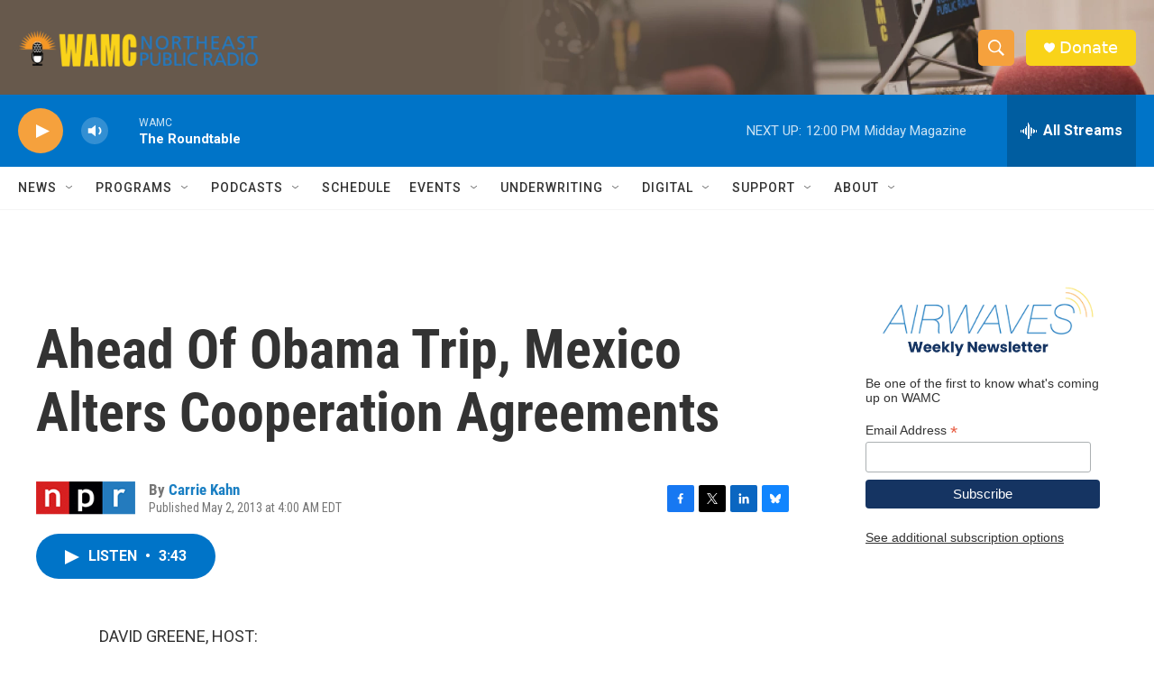

--- FILE ---
content_type: text/html; charset=utf-8
request_url: https://www.google.com/recaptcha/api2/aframe
body_size: 267
content:
<!DOCTYPE HTML><html><head><meta http-equiv="content-type" content="text/html; charset=UTF-8"></head><body><script nonce="4fA3MS4AllDxhyoCoN8wUQ">/** Anti-fraud and anti-abuse applications only. See google.com/recaptcha */ try{var clients={'sodar':'https://pagead2.googlesyndication.com/pagead/sodar?'};window.addEventListener("message",function(a){try{if(a.source===window.parent){var b=JSON.parse(a.data);var c=clients[b['id']];if(c){var d=document.createElement('img');d.src=c+b['params']+'&rc='+(localStorage.getItem("rc::a")?sessionStorage.getItem("rc::b"):"");window.document.body.appendChild(d);sessionStorage.setItem("rc::e",parseInt(sessionStorage.getItem("rc::e")||0)+1);localStorage.setItem("rc::h",'1769012719247');}}}catch(b){}});window.parent.postMessage("_grecaptcha_ready", "*");}catch(b){}</script></body></html>